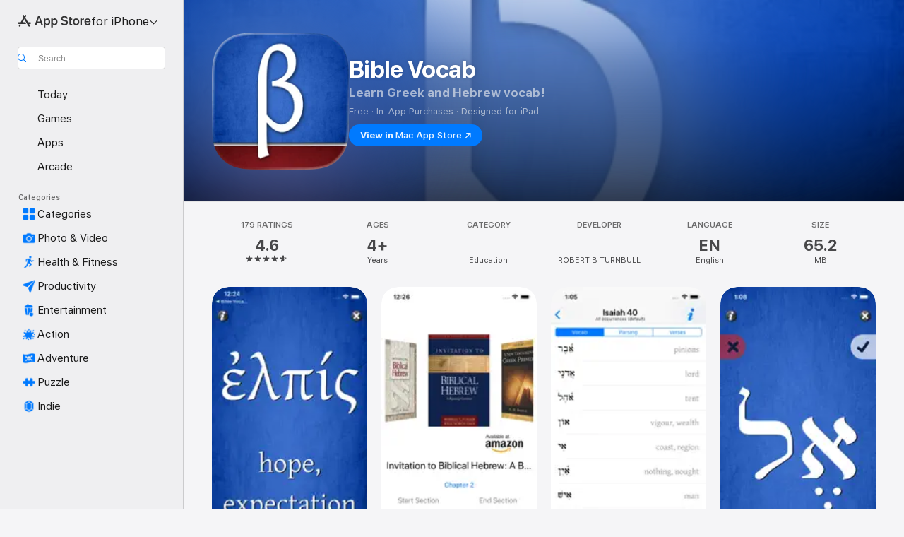

--- FILE ---
content_type: image/svg+xml
request_url: https://apps.apple.com/assets/images/masks/iphone-5-8-mask.svg
body_size: -198
content:
<svg xmlns="http://www.w3.org/2000/svg" width="100%" height="100%" version="1.1" viewBox="0 0 230 498"><path d="M230 33.58v-3.85l-.06-3.24a47.14 47.14 0 0 0-.62-7.05 22.54 22.54 0 0 0-12.06-16.56 23.78 23.78 0 0 0-6.7-2.2c-2.33-.39-4.69-.6-7.05-.62-1.08-.03-2.16-.05-3.24-.05L196.43 0H29.73l-3.24.06c-2.36.03-4.72.23-7.05.62a23.8 23.8 0 0 0-6.7 2.2 22.54 22.54 0 0 0-9.85 9.86 23.79 23.79 0 0 0-2.21 6.7 47.01 47.01 0 0 0-.62 7.05C.03 27.57 0 28.65 0 29.73L0 33.58V468.3l.06 3.24a47 47 0 0 0 .62 7.04 22.54 22.54 0 0 0 12.06 16.56 23.75 23.75 0 0 0 6.7 2.2c2.33.4 4.69.6 7.05.63 1.08.03 2.16.04 3.24.05h170.54c1.08 0 2.16-.02 3.24-.05 2.36-.03 4.72-.24 7.05-.62a22.54 22.54 0 0 0 16.55-12.06 23.75 23.75 0 0 0 2.21-6.7c.38-2.34.6-4.7.62-7.05.03-1.08.04-2.16.05-3.24V33.57h.01z" fill-rule="nonzero"/></svg>
